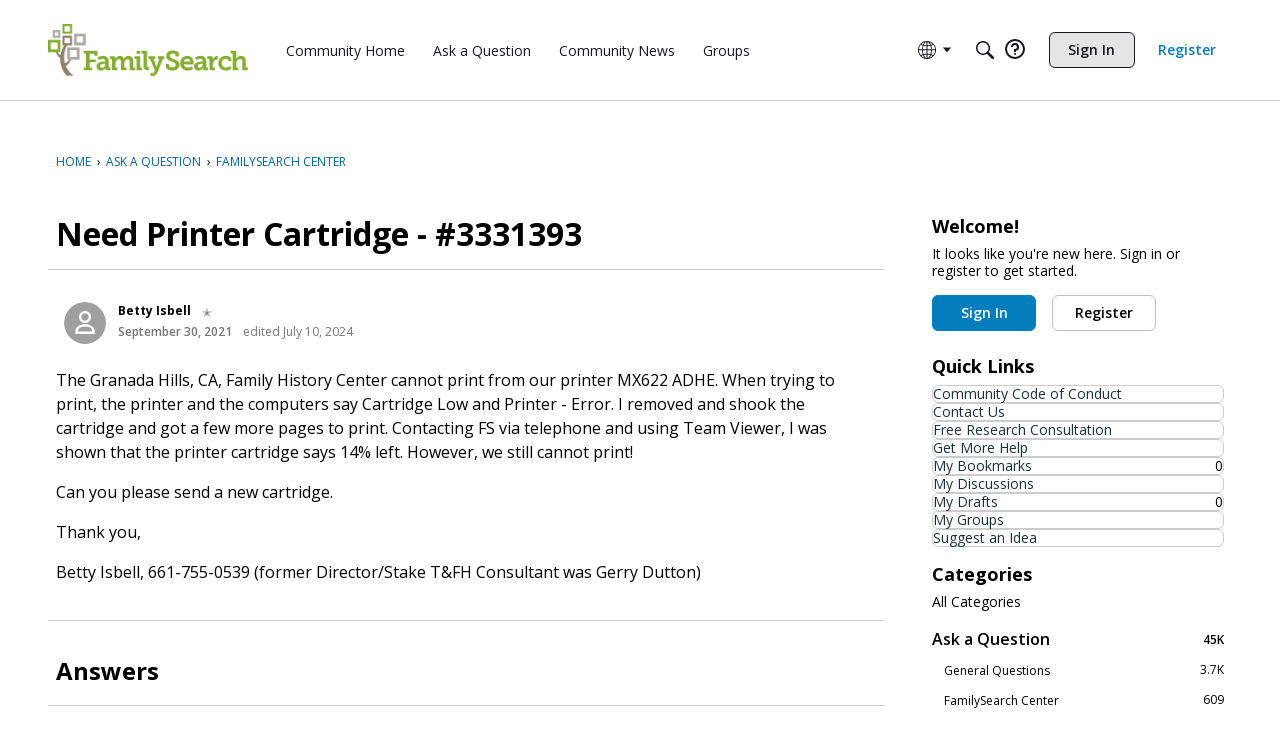

--- FILE ---
content_type: application/x-javascript
request_url: https://community.familysearch.org/dist/v2/forum/entries/addons/Zendesk/forum.D1yr4Gk1.min.js
body_size: -129
content:
const __vite__mapDeps=(i,m=__vite__mapDeps,d=(m.f||(m.f=["../../../chunks/addons/lavendermoon/forum.ygDCXjQl.css"])))=>i.map(i=>d[i]);
import{b4 as e,_ as r}from"../../forum.DhcMUVar.min.js";e("zendesk-article",()=>r(()=>import("../../../chunks/addons/Zendesk/customConvertToZendeskArticleContext.CDqX5gow.min.js"),__vite__mapDeps([0]),import.meta.url).then(t=>t.customConvertToZendeskArticleContext));
